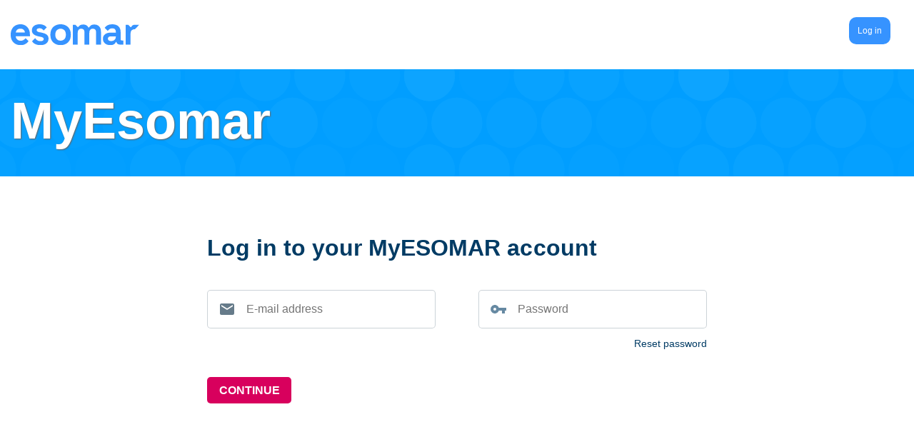

--- FILE ---
content_type: text/html; charset=utf-8
request_url: https://community.esomar.org/my-esomar?from=%2Fmy-esomar%3Ffrom%3Dana%26location%3D%2Fdocuments%2Fgenerating-market-insight
body_size: 13799
content:


<!DOCTYPE html>
<!--[if lte IE 6]> <html xmlns="http://www.w3.org/1999/xhtml" xml:lang="en" lang="en" class="ie6 oldies no-js"> <![endif]-->
<!--[if lte IE 7]> <html xmlns="http://www.w3.org/1999/xhtml" xml:lang="en" lang="en" class="ie7 oldies no-js"> <![endif]-->
<!--[if IE 8]> <html xmlns="http://www.w3.org/1999/xhtml" xml:lang="en" lang="en" class="ie8 oldies no-js">  <![endif]-->
<!--[if IE 9]> <html xmlns="http://www.w3.org/1999/xhtml" xml:lang="en" lang="en" class="ie9 oldies no-js">  <![endif]-->
<!--[if gt IE 9]><!--> <html xmlns="http://www.w3.org/1999/xhtml" xml:lang="en" lang="en" class="no-js"> <!--<![endif]--><head>


<!-- Google Tag Manager -->
<script>
(function(w,d,s,l,i){w[l]=w[l]||[];w[l].push({'gtm.start':
new Date().getTime(),event:'gtm.js'});var f=d.getElementsByTagName(s)[0],
j=d.createElement(s),dl=l!='dataLayer'?'&l='+l:'';j.async=true;j.src=
'https://www.googletagmanager.com/gtag/js?id='+i+dl;f.parentNode.insertBefore(j,f);
})(window,document,'script','dataLayer','GTM-TXFWQK6');
</script>
<!-- End Google Tag Manager -->

<meta charset="utf-8" />
<link rel="stylesheet" type="text/css" href="https://community.esomar.org/tmp/cache/stylesheet_combined_c0295b53aaea2dd401f186f14c96b9f7.css" />

<title>MyEsomar - ESOMAR, the global insights community</title>
<style>
  /* Keep existing accordion styling */
  .js-accordion[data-accordion-prefix-classes="myesomar2020-accordion"] .js-accordion__header,
  .js-accordion[data-accordion-prefix-classes="myesomar2020-accordion1"] .js-accordion__header {
    color: #019eff;
  }

  /* Blue background + white text */
  .bg-dark-blue,
  .standalone .bg-dark-blue,
  .standalone.topstandalone-title,
  .pagebg-blue-green-membershipform,
  .standalone-footer-wrap h2 {
    background-color: #019eff;
    color: #ffffff;
  }

  /* White background + blue text for header & footer */
  .header-2021,
  .footer-2021 {
    background-color: #ffffff;
    color: #019eff;
  }

  /* Links + accents */
  .standalone a,
  .membercard-email a,
  .color-pink,
  .color-pink:focus,
  .color-pink:hover,
  .color-pink:active {
    color: #019eff;
  }


  /* Outlinesub accordion expandmore */
  .outlinesub-accordion .js-expandmore {
    color: #019eff;
  }
</style>

<base href="https://community.esomar.org/" />
<!--[if IE]>
<meta name="copyright" content="© ESOMAR" />
<meta name="publisher" content="prezenz.com" />
<meta http-equiv="imagetoolbar" content="no" />
<link href="/favicon.ico" type="image/ico" rel="shortcut icon" />
<![endif]-->
<meta name="robots" content="index, follow" />

<link rel="apple-touch-icon" sizes="180x180" href="/apple-touch-icon.png">
<link rel="icon" type="image/png" href="/favicon-32x32.png" sizes="32x32">
<link rel="icon" type="image/png" href="/favicon-16x16.png" sizes="16x16">
<link rel="manifest" href="/manifest.json">
<link rel="mask-icon" href="/safari-pinned-tab.svg" color="#0000ff">
<meta name="theme-color" content="#ffffff">

<meta name="viewport" content="width=device-width, initial-scale=1" />
<meta property="og:image" content="" />
<meta name="HandheldFriendly" content="true" />

<meta property="og:type" content="website" />
<meta property="og:url" content="https://community.esomar.org/my-esomar?from=%2Fmy-esomar%3Ffrom%3Dana%26location%3D%2Fdocuments%2Fgenerating-market-insight" />
<!--[if lte IE 8]>
<script src="/layout/js/preload_html5_ie.js"></script>
<![endif]-->


<meta name="description" content=" - ESOMAR" />
<meta name="keywords" content="" />

<meta property="og:title" content="MyEsomar - ESOMAR" />
<meta property="og:description" content=" - ESOMAR" />

<meta itemprop="name" content="MyEsomar - ESOMAR" />
<meta itemprop="description" content=" - ESOMAR" />

<meta name="description" content=" - ESOMAR" />
<meta name="keywords" content="" />

<meta itemprop="name" content="MyESOMAR" />
<meta itemprop="description" content="Welcome to your MyESOMAR account!" />

<meta property="og:title" content="MyESOMAR" />
<meta property="og:description" content="Welcome to your MyESOMAR account!" />

<!--meta property="og:image" content="https://www.esomar.org/uploads/public/events-and-awards/events/2020/insights-festival/images/ESOMAR-Insights-Festival-2020_guy1_1200x627.jpg" /-->
<meta property="og:image" content="https://www.esomar.org/layout/images/_backgrounds/_blue/rectangle-1280x730/ThinkstockPhotos-639531230.jpg" />
<!--meta property="og:image:secure_url" content="https://www.esomar.org/uploads/public/events-and-awards/events/2020/insights-festival/images/ESOMAR-Insights-Festival-2020_guy1_1200x627.jpg" /-->
<meta property="og:image:secure_url" content="https://www.esomar.org/layout/images/_backgrounds/_blue/rectangle-1280x730/ThinkstockPhotos-639531230.jpg" />
<meta property="og:image:width" content="1280" />
<meta property="og:image:height" content="730" />
<meta property="twitter:card" content="summary_large_image" />
<!--meta property="twitter:image" content="https://www.esomar.org/uploads/public/events-and-awards/events/2020/insights-festival/images/ESOMAR-Insights-Festival-2020_guy1_1200x627.jpg" /-->
<meta property="twitter:image" content="https://www.esomar.org/layout/images/_backgrounds/_blue/rectangle-1280x730/ThinkstockPhotos-639531230.jpg" />
<meta name="twitter:title" content="MyESOMAR" />
<meta name="twitter:description" content="Welcome to your MyESOMAR account!" />

</head><body role="document" itemscope itemtype="http://schema.org/Organization" data-bg="">


<!-- Google Tag Manager (noscript) -->
<noscript><iframe src="https://www.googletagmanager.com/ns.html?id=GTM-TXFWQK6"
height="0" width="0" style="display:none;visibility:hidden"></iframe></noscript>
<!-- End Google Tag Manager (noscript) -->



<div id="page">

    <div class="row w100 automobile onmobile-pl1-5">
<header class="header header-2021 standalone-header-wrap">
	<div class="row row-container w100 automobile onmobile-pl1-5">
		<!--<div class="col w14-28 nosmalltablet noprint"></div>-->
		<div class="col small p2 automobile">
		<!--<div class="col small pt2 pb2 automobile">-->
			<div class="row w100 automobile">
				<div class="col w50 alignmiddle automobile">
					<a href="https://www.esomar.org"><img src="https://esocorpwebsitestg.blob.core.windows.net/strapi-uploads/uploads/Esomar-%20blue.svg" alt="ESOMAR" class="logo w10"></a>
				</div>
				<div class="col w50 automobile">


	
					<ul class="navigation navigationmyesomar2021 unstyled row m0 notablet nomobile" id="navigationmyesomar"><!--
				--><li class="navigation__item col autotablet aligncenter alignmiddle has-children"><!--
		-->					<a class="navigation__link  menu-is-active"  data-tooltip-content-id="tooltip-case_myeso" data-tooltip-prefix-class="sublist-containermyesologged" data-tooltip-title="What we do" data-tooltip-close-text="Close" data-tooltip-close-img="/layout/images/icons/_black/cancel.svg" href="./my-esomar?from=%2Fmy-esomar%3Ffrom%3D%252Fmy-esomar%253Ffrom%253Dana%2526location%253D%252Fdocuments%252Fgenerating-market-insight">
						<span class="navigation__text inline-row nodecoration white-link alignleft">
													<span class="col-noalign alignmiddle">
	              				<img src="[data-uri]" data-lazysrc="./layout/images/icons/header-login.svg" alt="Log in" class="js-lazyload inbl" width="26" height="26" />
	              				<noscript><img src="./layout/images/icons/header-login.svg" alt="Log in" /></noscript>
	             			</span>
	             			<span class="aligncenter bg-blue color-white notextshadow p1 nodecoration" style="padding-top: 1em;padding-bottom: 1em; background: #3693FF 0% 0% no-repeat padding-box;border-radius: 10px;opacity: 1;margin-top:10px!importan">Log in</span>
						</span>
											</a><!--
					
												<!--
				--></li><!--
			--></ul>
					
				</div>
			</div>
		</div>
		<!--<div class="col w14-28 notablet nomobile noprint"></div>-->
	</div>
</header>

    <main role="main" class="main relative">     
    
    <div class="row w100 row w100 mh450p pagebg-blue-green-membershipform membershipform-title topstandalone-title standalone mh450p"><div class="col-noalign alignmiddle aligncenter">
        <div class="row row-container w100"><div class="col-noalign alignmiddle pl1"><h1 class="color-white m0">MyEsomar</h1></div></div></div>
    </div>           
    
    
            
        <div class="esomar-login-wrap">
			<div class="row row-container">			<form method="post" name="frmlogintoolbar3" id="frmlogintoolbar3" class="standalone">
			<input type="hidden" name="sdfsdf" id="id_loginbox3" value="osfdfdsk" />
			<input type="hidden" name="loginbox3" id="id_loginbox3" value="ok" />
			<input type="hidden" name="CSRFtoken" id="id_CSRFtoken" value="be61e80142de8d04bbb157cb1455520d" />
			<div id="login_container3" class="">
							  <p class="esomar-login-head">Log in to your MyESOMAR account</p>
			  <div class="login-form-field">			  <p class="m0">
			  	<label for="id_toolbar_login" class="">
			  	<span class="invisible">E-mail address</span>
			  	<input type="text" name="login" id="id_toolbar_login" autocomplete="off" class="toolbar_input w100" placeholder="E-mail address" />
			  	</label>
			  </p>
			  <p class="m0">
			  	<label for="id_toolbar_pass" class="">
			  	<span class="invisible">Password</span>
			  	<input type="password" name="passw" id="id_toolbar_pass" autocomplete="off" class="toolbar_input w100" placeholder="Password"  />
			  	</label>
			  				  	<button id="id_resetpass" type="button" class="reset_button" data-selected-blockshow="login_pass_recovery_container3" data-selected-blockhide="login_container3">Reset password</button>
			  				  </p>
			  </div>			  <p class="standalone corporate-membership-btn m0">
			 <button type="button" data-formid="frmlogintoolbar3" class=" relative js-toolbar-login"><img src="/layout/images/more-w.svg" alt="" class="toolbar_submit_icon" /> <span class="inbl pl0-5">CONTINUE</span></button>
			 			  </p>
			  
			  			  
			  <p class="pt1 pb1 notamember small hidden">Not a member? <a href="/community/join-esomar/membership" class="bg-green color-white p0-5 nodecoration">Join the community now!</a> <a href="/community/join-esomar" class="nodecoration color-green">Learn more</a></p>
			  
			</div>
			
			<!-- recovery form -->
			<div id="login_pass_recovery_container3" class="hidden reset-pass-sec m0">
			
			<div class="reset-pass-content m0">
			  <span class="m0">Enter the e-mail address associated with your MyESOMAR account, then click Continue. Well e-mail you a link to a page where you can easily create a new password.<br><br>
			  Please check your spam folder if you do not receive it in your regular inbox.
			  </span>
			</div>
			
			<label class="reset-pass-field m0" for="id_emailpass">
			<span class="invisible">Your e-mail address</span>
			<input type="text" name="emailpass" id="id_emailpass" class="toolbar_input w100" placeholder="Your e-mail address"  />
			</label>
			
						  <span class="reset-pass-btn"><button type="button" class=" mr1 reset_button color-blue" data-selected-blockshow="login_container3" data-selected-blockhide="login_pass_recovery_container3">Cancel</button>
			  <button type="submit" name="gopass" class="js-value_toinput " data-elt_to_update="#id_loginbox3" data-value_to_send="pass">Submit</button></span>
						</div>
			</form>
			</div>			<script>
				window.addEventListener('DOMContentLoaded', (event) => {
					const urlParams = new URLSearchParams(window.location.search);
					const email = urlParams.get('email');
					const reset = urlParams.get('reset');
					if (email) document.getElementById('id_emailpass').value = email;
					if (email || reset) document.getElementById('id_resetpass').click();
				});
			</script>
		
</div>    
    </main>

    
<footer class="footer footer-2021 standalone-footer-wrap">
	<div class="row row-container w100 automobile onmobile-pl1-5">
		<!--<div class="col w14-28 nosmalltablet noprint"></div>-->
		<div class="col small p2 automobile">
		<!--<div class="col small pt2 pb2 automobile">-->
			<div class="row w100 automobile">
				<a href="https://www.esomar.org"><img src="https://esocorpwebsitestg.blob.core.windows.net/strapi-uploads/uploads/Esomar-%20blue.svg" alt="ESOMAR" class="logo w10"></a>
				<h2 class="color-grey fs1-6r">© 2026 All rights reserved</h2>
			</div>
		</div>
		<!--<div class="col w14-28 notablet nomobile noprint"></div>-->
	</div>
</footer>

</div>

<script src="/layout/js/jquery_1760976285.js" async="async"></script><script>
    function waitForFbq(callback){
        if(typeof fbq !== 'undefined'){
            callback()
        } else {
            setTimeout(function () {
                waitForFbq(callback)
            }, 100)
        }
    };

    waitForFbq(function() {});
</script>


   <script type="text/javascript">
_linkedin_partner_id = "429034";
window._linkedin_data_partner_ids = window._linkedin_data_partner_ids || [];
window._linkedin_data_partner_ids.push(_linkedin_partner_id);
</script><script type="text/javascript">
(function(l) {
if (!l){window.lintrk = function(a,b){window.lintrk.q.push([a,b])};
window.lintrk.q=[]}
var s = document.getElementsByTagName("script")[0];
var b = document.createElement("script");
b.type = "text/javascript";b.async = true;
b.src = "https://snap.licdn.com/li.lms-analytics/insight.min.js";
s.parentNode.insertBefore(b, s);})(window.lintrk);
</script>
<noscript>
<img height="1" width="1" style="display:none;" alt="" src="https://px.ads.linkedin.com/collect/?pid=429034&fmt=gif" />
</noscript>


</body>
</html>

--- FILE ---
content_type: image/svg+xml
request_url: https://esocorpwebsitestg.blob.core.windows.net/strapi-uploads/uploads/Esomar-%20blue.svg
body_size: 4653
content:
<?xml version="1.0" encoding="UTF-8"?><svg id="Layer_2" xmlns="http://www.w3.org/2000/svg" viewBox="0 0 1380.52 220.87"><defs><style>.cls-1{fill:#3693ff;}</style></defs><g id="Layer_1-2"><path class="cls-1" d="M591.88,12.65C575.29,4.22,556.61,0,535.82,0s-39.48,4.22-56.06,12.65c-16.58,8.43-29.65,20.65-39.2,36.67-9.56,16.02-14.33,35.27-14.33,57.75v6.74c0,22.48,4.77,41.73,14.33,57.75,9.55,16.02,22.62,28.24,39.2,36.67,16.58,8.43,35.26,12.65,56.06,12.65s39.48-4.22,56.06-12.65c16.58-8.43,29.64-20.65,39.2-36.67,9.55-16.02,14.33-35.26,14.33-57.75v-6.74c0-22.48-4.78-41.73-14.33-57.75-9.56-16.02-22.62-28.24-39.2-36.67ZM592.3,112.54c0,19.67-5.34,34.77-16.01,45.31-10.69,10.54-24.17,15.81-40.47,15.81s-29.79-5.27-40.46-15.81c-10.69-10.54-16.02-25.64-16.02-45.31v-4.22c0-19.66,5.33-34.77,16.02-45.31,10.68-10.54,24.17-15.81,40.46-15.81s30.14,5.27,40.68,15.81c10.54,10.54,15.81,25.65,15.81,45.31v4.22Z"/><path class="cls-1" d="M934.54,10.75c-10.54-5.48-22.27-8.22-35.2-8.22-16.01,0-28.38,2.95-37.09,8.85-8.71,5.9-15.45,13.35-20.23,22.33,0,0,0,0-.01,0h-7.57s0,0-.01,0c-4.79-9.27-11.67-16.78-20.65-22.55-9-5.76-20.94-8.64-35.83-8.64-13.77,0-24.87,2.6-33.3,7.8-8.43,5.2-14.47,11.31-18.12,18.33,0,0,0,0-.01,0h-7.58s0,0,0,0l-22.74-22.76s0,0,0,0h-29.52s0,0,0,0v209.05s0,0,0,0h53.1s0,0,0,0v-123.5c0-14.33,3.3-25.36,9.91-33.09,6.59-7.73,15.94-11.59,28.03-11.59,10.67,0,18.97,2.89,24.87,8.64,5.9,5.76,8.85,14.4,8.85,25.92v133.61s0,0,0,0h53.1s0,0,0,0v-123.5c0-14.33,3.3-25.36,9.91-33.09,6.6-7.73,15.94-11.59,28.03-11.59,10.68,0,18.97,2.89,24.87,8.64,5.91,5.76,8.85,14.4,8.85,25.92v133.61s0,0,0,0h53.1s0,0,0,0V77.56c0-16.86-3.16-30.84-9.48-41.94-6.32-11.1-14.76-19.39-25.29-24.87Z"/><path class="cls-1" d="M1380.51,5.46l-45.8-.41c-9.56,0-17.92,1.97-25.08,5.9-7.16,3.94-12.29,10.11-15.38,18.54,0,0,0,0,0,0h-7.58s0,0,0,0l-23.6-23.6s0,0,0,0h-28.66s0,0,0,0v209.05s0,0,0,0h53.1s0,0,0,0v-118.86c0-14.89,4.35-25.92,13.07-33.09,8.71-7.17,19.81-10.75,33.3-10.75l46.65-46.79s0,0,0,0Z"/><path class="cls-1" d="M364.64,97.58c-12.79-4.64-27.05-8.36-42.78-11.17l-11.8-2.11c-9.55-1.69-17.14-4.14-22.76-7.38-5.62-3.23-8.43-8.22-8.43-14.96,0-6.18,2.67-11.02,8.01-14.54,5.33-3.51,13.06-5.27,23.18-5.27s18.61,2.25,25.5,6.74c6.88,4.5,12.18,9.17,18.99,17.46,0,0,0,0,.01,0l32.79-32.79s0,0,0,0c-5.05-6.79-11.43-12.78-19.13-17.96-15.46-10.39-34.85-15.6-58.17-15.6-24.73,0-44.68,5.55-59.85,16.65-15.17,11.1-22.76,27.05-22.76,47.84,0,13.77,3.65,25.01,10.96,33.72,7.3,8.71,17,15.53,29.08,20.44,12.08,4.92,25.43,8.78,40.04,11.59l11.8,2.11c12.36,2.25,21.35,5.13,26.97,8.64,5.62,3.52,8.43,8.5,8.43,14.96s-2.95,11.87-8.85,16.23c-5.9,4.36-15.04,6.53-27.4,6.53-8.15,0-15.67-1.19-22.55-3.58-6.89-2.38-19.17-10.66-23.8-16.28-4.64-5.62-6.47-7.99-9.74-12.56l-33.14,33.14s0,0,0,0c5.4,9.38,12.76,17.33,22.21,23.73,17.42,11.8,39.76,17.7,67.02,17.7s47.98-5.97,63.86-17.92c15.87-11.94,23.82-28.87,23.82-50.79,0-14.61-3.73-26.2-11.17-34.78-7.45-8.57-17.57-15.17-30.35-19.81Z"/><path class="cls-1" d="M152.16,86.41c-1.13-12.08-5.97-21.78-14.54-29.09-8.58-7.3-19.75-10.96-33.51-10.96s-25.71,3.65-34.14,10.96c-8.43,7.31-13.63,17.01-15.6,29.09-1.72,19.9-.42,39.62-.42,39.62.56,14.33,5.9,26,16.01,34.99,10.12,9,22.48,13.49,37.09,13.49s24.7-4.76,32.88-9.69c7.73-4.66,14.64-9.71,20.4-17.12l30.95,30.95c-2.65,3.62-5.62,7.36-8.99,11.24-7.45,8.57-17.35,15.88-29.71,21.92-12.37,6.04-28.1,9.06-47.21,9.06-20.8,0-39.13-4.43-55.01-13.28-15.88-8.85-28.24-21.35-37.09-37.52C4.43,153.92,0,134.88,0,112.96v-5.06c0-21.92,4.35-40.95,13.07-57.11,8.71-16.16,20.93-28.66,36.67-37.52C65.47,4.43,83.74,0,104.53,0s38.36,4.57,53.53,13.7c15.17,9.13,26.98,21.78,35.4,37.93,8.43,16.16,12.65,34.92,12.65,56.27v18.13H33.05l.81-39.62h118.3Z"/><path class="cls-1" d="M1192.1,171.13c-7.87,0-11.8-4.21-11.8-12.65v-77.98c0-26.13-8.01-46.08-24.02-59.86-16.02-13.76-37.8-20.65-65.33-20.65-17.99,0-33.23,2.74-45.73,8.22-12.51,5.48-22.48,12.65-29.93,21.5-2.03,2.41-3.88,4.91-5.61,7.46,0,0,0,0,0,0l32.77,32.77s0,0,.01,0c8.92-11.23,12.72-13.56,18.14-17.89,5.51-4.4,16.29-9.06,29.5-9.06s23.32,3.16,29.51,9.48c6.17,6.32,9.27,14.4,9.27,24.23v11.8s0,0,0,0h-57.32c-15.74,0-29.71,2.46-41.94,7.38-12.22,4.92-21.78,12.22-28.66,21.92-6.89,9.7-10.33,21.71-10.33,36.04s3.44,26.49,10.33,36.46c6.88,9.98,16.23,17.56,28.03,22.76,11.8,5.19,25.15,7.8,40.04,7.8s26.14-2.11,34.56-6.33c8.43-4.21,14.61-9.06,18.55-14.54,3.93-5.48,6.46-9.9,7.59-13.27,0,0,0,0,0,0h8s0,0,0,0v8.9c7.29,12.88,19.23,19.33,35.83,19.33h35.4s0,0,0,0v-43.83s0,0,0,0h-16.85ZM1128.88,132.35c0,13.77-4.71,24.8-14.12,33.09-9.42,8.29-21.57,12.43-36.46,12.43-18.18,0-29.35-6.23-33.61-18.75-.42-1.22-.68-2.51-.8-3.8-.86-9.13,1.9-16.08,8.28-20.87,5.62-4.21,13.34-6.32,23.18-6.32h53.52s0,0,0,0v4.21Z"/></g></svg>

--- FILE ---
content_type: image/svg+xml
request_url: https://community.esomar.org/layout/images/_backgrounds/_blue-green/teal-dark.svg
body_size: 4012
content:
<svg id="Layer_1" data-name="Layer 1" xmlns="http://www.w3.org/2000/svg" xmlns:xlink="http://www.w3.org/1999/xlink"
     viewBox="0 0 525.18 545">
  <defs>
    <style>
      .cls-1 {
        fill: none;
      }

      .cls-2 {
        opacity: 0.2;
      }

      .cls-3 {
        clip-path: url(#clip-path);
      }

      .cls-10, .cls-11, .cls-12, .cls-13, .cls-14, .cls-15, .cls-16, .cls-17, .cls-18, .cls-19, .cls-20, .cls-21, .cls-22, .cls-4, .cls-5, .cls-6, .cls-7, .cls-8, .cls-9 {
        fill: #b3ffff;
      }

      .cls-4 {
        opacity: 0.18;
      }

      .cls-5 {
        opacity: 0.28;
      }

      .cls-6 {
        opacity: 0.09;
      }

      .cls-7 {
        opacity: 0.32;
      }

      .cls-8 {
        opacity: 0.22;
      }

      .cls-9 {
        opacity: 0.36;
      }

      .cls-10 {
        opacity: 0.1;
      }

      .cls-11 {
        opacity: 0.25;
      }

      .cls-12 {
        opacity: 0.3;
      }

      .cls-13 {
        opacity: 0.23;
      }

      .cls-14 {
        opacity: 0.11;
      }

      .cls-15 {
        opacity: 0.26;
      }

      .cls-16 {
        opacity: 0.12;
      }

      .cls-17 {
        opacity: 0.17;
      }

      .cls-18 {
        opacity: 0.27;
      }

      .cls-19 {
        opacity: 0.21;
      }

      .cls-20 {
        opacity: 0.14;
      }

      .cls-21 {
        opacity: 0.24;
      }

      .cls-22 {
        opacity: 0.08;
      }</style>
    <clipPath id="clip-path">
      <rect class="cls-1" width="525.18" height="545"/>
    </clipPath>
  </defs>
  <g class="cls-2">
    <g class="cls-3">
      <circle class="cls-4" r="48.97"/>
      <circle class="cls-4" cx="524.95" r="48.97"/>
      <circle class="cls-5" cx="104.99" r="48.97"/>
      <circle class="cls-6" cx="209.98" r="48.97"/>
      <circle class="cls-7" cx="314.97" r="48.97"/>
      <circle class="cls-8" cx="419.96" r="48.97"/>
      <circle class="cls-9" cx="472.4" cy="90.65" r="48.97"/>
      <circle class="cls-10" cx="52.44" cy="90.65" r="48.97"/>
      <circle class="cls-11" cx="157.43" cy="90.65" r="48.97"/>
      <circle class="cls-12" cx="262.42" cy="90.65" r="48.97"/>
      <circle class="cls-6" cx="367.41" cy="90.65" r="48.97"/>
      <circle class="cls-13" cx="-0.05" cy="181.59" r="48.97"/>
      <circle class="cls-13" cx="524.89" cy="181.59" r="48.97"/>
      <circle class="cls-4" cx="104.94" cy="181.59" r="48.97"/>
      <circle class="cls-9" cx="209.93" cy="181.59" r="48.97"/>
      <circle class="cls-14" cx="314.92" cy="181.59" r="48.97"/>
      <circle class="cls-13" cx="419.9" cy="181.59" r="48.97"/>
      <circle class="cls-15" cx="472.34" cy="272.24" r="48.97"/>
      <circle class="cls-16" cx="52.39" cy="272.24" r="48.97"/>
      <circle class="cls-17" cx="157.37" cy="272.24" r="48.97"/>
      <circle class="cls-18" cx="262.36" cy="272.24" r="48.97"/>
      <circle class="cls-19" cx="367.35" cy="272.24" r="48.97"/>
      <circle class="cls-20" cx="0.06" cy="363.18" r="48.97"/>
      <circle class="cls-20" cx="525.01" cy="363.18" r="48.97"/>
      <circle class="cls-6" cx="105.05" cy="363.18" r="48.97"/>
      <circle class="cls-8" cx="210.04" cy="363.18" r="48.97"/>
      <circle class="cls-21" cx="315.03" cy="363.18" r="48.97"/>
      <circle class="cls-4" cx="420.02" cy="363.18" r="48.97"/>
      <circle class="cls-4" cx="472.46" cy="453.82" r="48.97"/>
      <circle class="cls-19" cx="52.5" cy="453.82" r="48.97"/>
      <circle class="cls-5" cx="157.49" cy="453.82" r="48.97"/>
      <circle class="cls-9" cx="262.48" cy="453.82" r="48.97"/>
      <circle class="cls-22" cx="367.47" cy="453.82" r="48.97"/>
      <circle class="cls-4" cy="544.77" r="48.97"/>
      <circle class="cls-4" cx="524.95" cy="544.77" r="48.97"/>
      <circle class="cls-5" cx="104.99" cy="544.77" r="48.97"/>
      <circle class="cls-6" cx="209.98" cy="544.77" r="48.97"/>
      <circle class="cls-7" cx="314.97" cy="544.77" r="48.97"/>
      <circle class="cls-8" cx="419.96" cy="544.77" r="48.97"/>
    </g>
  </g>
</svg>